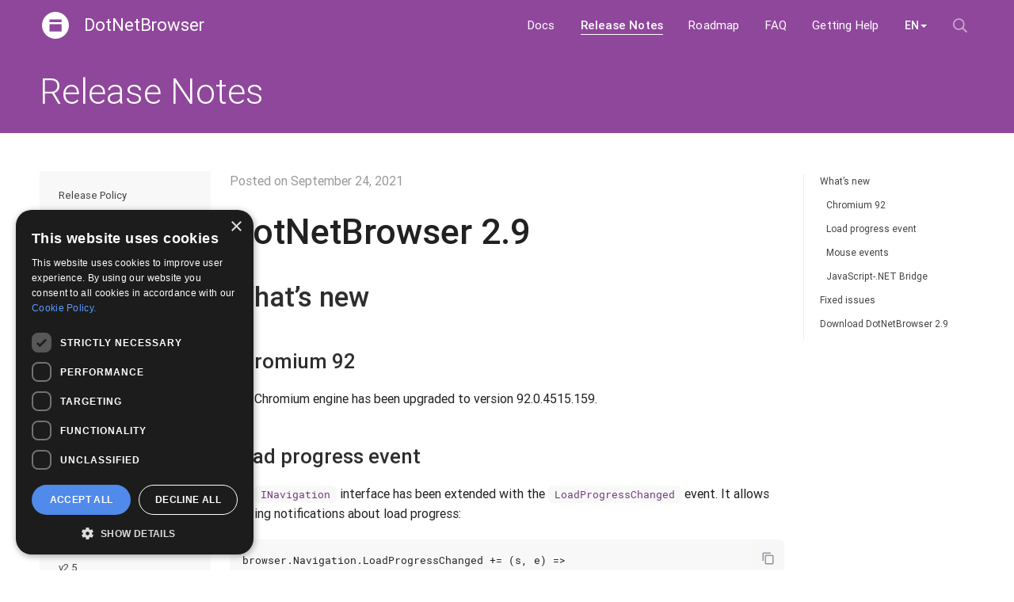

--- FILE ---
content_type: image/svg+xml
request_url: https://teamdev.com/dotnetbrowser/img/icons/list.svg
body_size: -190
content:
<svg xmlns="http://www.w3.org/2000/svg" width="24" height="24" viewBox="0 0 24 24"><path fill="#8f479b" d="M4.5,0.5 L18.5,0.5 L18.5,2.5 L4.5,2.5 L4.5,0.5 M4.5,8.5 L4.5,6.5 L18.5,6.5 L18.5,8.5 L4.5,8.5 M1.5,0 C2.32842712,0 3,0.671572875 3,1.5 C3,2.32842712 2.32842712,3 1.5,3 C0.671572875,3 0,2.32842712 0,1.5 C0,0.671572875 0.671572875,0 1.5,0 M1.5,6 C2.32842712,6 3,6.67157288 3,7.5 C3,8.32842712 2.32842712,9 1.5,9 C0.671572875,9 0,8.32842712 0,7.5 C0,6.67157288 0.671572875,6 1.5,6 M4.5,14.5 L4.5,12.5 L18.5,12.5 L18.5,14.5 L4.5,14.5 M1.5,12 C2.32842712,12 3,12.6715729 3,13.5 C3,14.3284271 2.32842712,15 1.5,15 C0.671572875,15 0,14.3284271 0,13.5 C0,12.6715729 0.671572875,12 1.5,12 Z" transform="translate(3 4)"/></svg>


--- FILE ---
content_type: image/svg+xml
request_url: https://teamdev.com/dotnetbrowser/img/logo/dotnetbrowser-footer-logo.svg
body_size: -264
content:
<svg xmlns="http://www.w3.org/2000/svg" width="32" height="32" viewBox="0 0 32 32">
  <path fill="#B4BCBF" d="M16,0 C7.16344852,0 0,7.16344852 0,16 C0,24.8365515 7.16344852,32 16,32 C24.8365515,32 32,24.8365515 32,16 C32,7.16344852 24.8365515,0 16,0 Z M23,9 L23,12 L9,12 L9,9 L23,9 Z M9,23 L9,14 L23,14 L23,23 L9,23 L9,23 Z"/>
</svg>


--- FILE ---
content_type: image/svg+xml
request_url: https://teamdev.com/dotnetbrowser/img/icons/icon-github.svg
body_size: 1593
content:
<svg xmlns="http://www.w3.org/2000/svg" viewBox="0 0 35 35">
  <path fill="#B4BCBF" d="M14.8150202,21.6267641 C14.8150202,21.7201786 14.756637,21.7668851 14.639869,21.7668851 C14.4997473,21.7902387 14.4296875,21.7435322 14.4296875,21.6267641 C14.4296875,21.5567033 14.4880707,21.5216734 14.6048387,21.5216734 C14.7449604,21.4983198 14.8150202,21.5333497 14.8150202,21.6267641 Z M13.8692036,21.6617944 C13.729082,21.6384407 13.6765371,21.5800576 13.7115675,21.4866431 C13.746598,21.3932287 13.8224961,21.3698754 13.9392641,21.4165827 C14.0560322,21.4399363 14.1027387,21.4983194 14.0793851,21.5917339 C14.0560315,21.6851483 13.9859717,21.7085016 13.8692036,21.6617944 Z M15.2704133,21.4165827 C15.3871814,21.4165827 15.4514028,21.4516126 15.4630796,21.5216734 C15.4747564,21.5917342 15.4222116,21.6501174 15.3054435,21.6968246 C15.1886755,21.7201782 15.124454,21.6851483 15.1127772,21.5917339 C15.1011004,21.4983194 15.1536452,21.4399363 15.2704133,21.4165827 Z M17.5824093,8 C19.1704548,8 20.6417103,8.37365218 21.9962198,9.12096774 C23.3507292,9.86828331 24.4191409,10.8958268 25.2014869,12.203629 C25.9838329,13.5114313 26.375,14.9593335 26.375,16.547379 C26.375,18.4857288 25.8320367,20.2197084 24.7460938,21.74937 C23.6601508,23.2790315 22.2414402,24.3357666 20.4899194,24.9196069 C20.3030905,24.9663141 20.1571326,24.9429605 20.0520413,24.8495464 C19.9469501,24.7561319 19.8944052,24.6393656 19.8944052,24.499244 L19.8944052,21.5567036 C19.8944052,20.8093881 19.6959025,20.2722631 19.2988911,19.9453125 C19.8126706,19.8752517 20.2096774,19.8168685 20.4899194,19.7701613 C20.7701627,19.7234541 21.1204616,19.6183644 21.5408266,19.4548891 C21.9611916,19.2914138 22.282299,19.0812345 22.5041583,18.8243448 C22.7260176,18.567455 22.918682,18.2054795 23.0821573,17.7384073 C23.2456325,17.271335 23.327369,16.7108568 23.327369,16.0569556 C23.327369,15.613237 23.2573092,15.2512615 23.1171875,14.9710181 C22.9770658,14.6907748 22.7435332,14.3755058 22.4165827,14.0252016 C22.696826,13.3012397 22.6734727,12.5072288 22.3465222,11.6431452 C22.1129861,11.5730843 21.797717,11.6139525 21.4007056,11.765751 C21.0036943,11.9175495 20.6533953,12.0868606 20.3497984,12.2736895 L19.9294355,12.5889617 C19.2054735,12.3787792 18.4640075,12.2736895 17.7050151,12.2736895 C16.9460228,12.2736895 16.2162333,12.3787792 15.515625,12.5889617 C15.3988569,12.4955472 15.2353841,12.3846193 15.0252016,12.2561744 C14.8150191,12.1277295 14.4939118,11.9759333 14.06187,11.8007812 C13.6298281,11.6256292 13.3087208,11.5730843 13.0985383,11.6431452 C12.7482341,12.5072288 12.7132042,13.3012397 12.9934476,14.0252016 C12.4563145,14.6090419 12.187752,15.2862865 12.187752,16.0569556 C12.187752,16.7108568 12.2694884,17.271335 12.4329637,17.7384073 C12.596439,18.2054795 12.7832651,18.567455 12.9934476,18.8243448 C13.2036301,19.0812345 13.5072225,19.2914138 13.9042339,19.4548891 C14.3012453,19.6183644 14.6457059,19.7292924 14.937626,19.7876764 C15.2295462,19.8460604 15.6207133,19.8986053 16.1111391,19.9453125 C15.8075422,20.2255558 15.6207161,20.6225613 15.5506552,21.1363407 C15.3171191,21.2297552 15.0777482,21.299815 14.8325353,21.3465222 C14.5873224,21.3932294 14.2778917,21.3465229 13.9042339,21.2064012 C13.5305761,21.0662795 13.2269837,20.797717 12.9934476,20.4007056 C12.8533259,20.1438159 12.6723381,19.9394749 12.4504788,19.7876764 C12.2286195,19.6358779 12.0359551,19.5483032 11.8724798,19.5249496 L11.6622984,19.4899194 C11.1485189,19.4899194 11.1251657,19.6650688 11.5922379,20.015373 C11.7557132,20.1087874 11.919186,20.2605836 12.0826613,20.4707661 C12.2461366,20.6809486 12.3629029,20.8677747 12.4329637,21.03125 L12.5730847,21.3114919 C12.6664991,21.5917353 12.829972,21.8252679 13.0635081,22.0120968 C13.2970442,22.1989257 13.5539301,22.315692 13.8341734,22.3623992 C14.1144167,22.4091064 14.3829792,22.4324597 14.639869,22.4324597 C14.8967587,22.4324597 15.106938,22.420783 15.2704133,22.3974294 L15.515625,22.3623992 C15.515625,22.6426425 15.5214633,23.0630012 15.5331401,23.6234879 C15.5448169,24.1839746 15.5506552,24.4758903 15.5506552,24.499244 C15.5506552,24.6393656 15.4981104,24.7561319 15.3930192,24.8495464 C15.2879279,24.9429605 15.14197,24.9663141 14.9551411,24.9196069 C13.1802667,24.3357666 11.7440411,23.2790315 10.6464214,21.74937 C9.54880164,20.2197084 9,18.4857288 9,16.547379 C9,14.1186034 9.82320245,12.0868697 11.4696321,10.4521169 C13.1160617,8.81736414 15.1536337,8 17.5824093,8 Z M12.3979335,20.0854335 C12.4446407,20.0387262 12.5030242,20.0504029 12.5730847,20.1204637 C12.6431455,20.1905242 12.6548221,20.2489077 12.6081149,20.2956149 C12.5614077,20.3423221 12.5030242,20.3306455 12.4329637,20.2605847 C12.3629029,20.1905242 12.3512262,20.1321407 12.3979335,20.0854335 Z M12.0126008,19.8051915 C12.059308,19.7584843 12.1176912,19.7468077 12.187752,19.7701613 C12.2578129,19.8168685 12.2811661,19.863575 12.2578125,19.9102823 C12.2344589,19.9803431 12.1877524,19.9920197 12.1176915,19.9453125 C12.0242771,19.8986053 11.9892472,19.8518988 12.0126008,19.8051915 Z M13.1685988,21.03125 C13.215306,20.9611892 13.2853658,20.9728658 13.3787802,21.0662802 C13.4721947,21.1596947 13.4955479,21.2414311 13.4488407,21.3114919 C13.3787799,21.3815528 13.2970435,21.3698761 13.203629,21.2764617 C13.1102146,21.1830472 13.098538,21.1013108 13.1685988,21.03125 Z M12.7482359,20.5408266 C12.8182967,20.4707658 12.8883565,20.494119 12.9584173,20.6108871 C13.0284782,20.7043015 13.0284782,20.7743613 12.9584173,20.8210685 C12.8883565,20.8677758 12.824135,20.8385842 12.765751,20.7334929 C12.707367,20.6284017 12.7015287,20.5641802 12.7482359,20.5408266 Z"/>
</svg>


--- FILE ---
content_type: image/svg+xml
request_url: https://teamdev.com/dotnetbrowser/img/logo/dotnetbrowser-logo-white.svg
body_size: -59
content:
<svg xmlns="http://www.w3.org/2000/svg" width="589" height="589" viewBox="0 0 589 589">
  <g fill="none" fill-rule="evenodd">
    <rect width="299" height="304" x="147" y="146" fill="#8F479B"/>
    <path fill="#FFF" fill-rule="nonzero" d="M294.25,0 C131.740295,0 0,131.740295 0,294.25 C0,456.759705 131.740295,588.5 294.25,588.5 C456.759705,588.5 588.5,456.759705 588.5,294.25 C588.5,131.740295 456.759705,0 294.25,0 Z M427.207398,165.651856 L427.207398,226.681458 L165.651856,226.681458 L165.651856,165.651856 L427.207398,165.651856 Z M165.651856,427.207398 L165.651856,270.274048 L427.207398,270.274048 L427.207398,427.207398 L165.651856,427.207398 L165.651856,427.207398 Z"/>
  </g>
</svg>


--- FILE ---
content_type: image/svg+xml
request_url: https://teamdev.com/dotnetbrowser/img/icons/icon-spinner.svg
body_size: -32
content:
﻿<svg xmlns='http://www.w3.org/2000/svg' viewBox='0 0 200 200'>
    <radialGradient id='a11' cx='.66' fx='.66' cy='.3125' fy='.3125' gradientTransform='scale(1.5)'>
        <stop offset='0' stop-color='#8f479b' stop-opacity='1'></stop>
        <stop offset='.3' stop-color='#8f479b' stop-opacity='.9'></stop>
        <stop offset='.6' stop-color='#8f479b' stop-opacity='.6'></stop>
        <stop offset='.8' stop-color='#8f479b' stop-opacity='.3'></stop>
        <stop offset='1' stop-color='#8f479b' stop-opacity='0'></stop>
    </radialGradient>
    <circle transform-origin='center' fill='none' stroke='url(#a11)' stroke-width='20' stroke-linecap='round'
            stroke-dasharray='200 1000' stroke-dashoffset='-200' cx='100' cy='100' r='70'>
        <animateTransform type='rotate' attributeName='transform' calcMode='spline' dur='2' values='0;360'
                          keyTimes='0;1' keySplines='0 0 1 1' repeatCount='indefinite'></animateTransform>
    </circle>
    <circle transform-origin='center' fill='none' opacity='.2' stroke='#8f479b' stroke-width='20' stroke-linecap='round'
            cx='100' cy='100' r='70'></circle>
</svg>


--- FILE ---
content_type: image/svg+xml
request_url: https://teamdev.com/dotnetbrowser/img/icons/close.svg
body_size: -208
content:
<svg xmlns="http://www.w3.org/2000/svg" width="24" height="24" viewBox="0 0 24 24"><path d="M6.41421356,5 L11.9998932,10.5848932 L17.5857864,5 C17.9763107,4.60947571 18.6094757,4.60947571 19,5 C19.3905243,5.39052429 19.3905243,6.02368927 19,6.41421356 L13.4138932,11.9998932 L19,17.5857864 C19.3905243,17.9763107 19.3905243,18.6094757 19,19 C18.6094757,19.3905243 17.9763107,19.3905243 17.5857864,19 L11.9998932,13.4138932 L6.41421356,19 C6.02368927,19.3905243 5.39052429,19.3905243 5,19 C4.60947571,18.6094757 4.60947571,17.9763107 5,17.5857864 L10.5848932,11.9998932 L5,6.41421356 C4.60947571,6.02368927 4.60947571,5.39052429 5,5 C5.39052429,4.60947571 6.02368927,4.60947571 6.41421356,5 Z"/></svg>

--- FILE ---
content_type: image/svg+xml
request_url: https://teamdev.com/dotnetbrowser/img/icons/search-white.svg
body_size: 431
content:
<svg xmlns="http://www.w3.org/2000/svg" viewBox="0 0 20 20">
  <path fill="#FFF" d="M17.7694913,19.2499946 C17.8866783,19.2499946 17.9921468,19.2031199 18.0858968,19.10937 L18.0858968,19.10937 L18.8944886,18.3359343 C18.9648009,18.2421844 18.9999571,18.1367159 18.9999571,18.0195288 C18.9999571,17.9023418 18.9648009,17.8085918 18.8944886,17.7382795 L18.8944886,17.7382795 L14.6054363,13.4492272 C14.535124,13.3789149 14.441374,13.3437587 14.324187,13.3437587 L14.324187,13.3437587 L13.8320007,13.3437587 C14.3944993,12.6875101 14.8339514,11.9492306 15.1503569,11.1289202 C15.4667624,10.3086099 15.6249651,9.45314281 15.6249651,8.56252012 C15.6249651,7.2265858 15.2968411,6.00197953 14.6405925,4.88870075 C13.9843439,3.77542198 13.0995807,2.89065882 11.9863019,2.2344102 C10.8730232,1.57816159 9.64841688,1.25003755 8.31248257,1.25003755 C6.97654825,1.25003755 5.75194197,1.57816159 4.6386632,2.2344102 C3.52538443,2.89065882 2.64062127,3.77542198 1.98437265,4.88870075 C1.32812404,6.00197953 1,7.2265858 1,8.56252012 C1,9.89845443 1.32812404,11.1230607 1.98437265,12.2363395 C2.64062127,13.3496183 3.52538443,14.2343814 4.6386632,14.89063 C5.75194197,15.5468786 6.97654825,15.8750027 8.31248257,15.8750027 C9.20310526,15.8750027 10.0585723,15.7167999 10.8788827,15.4003944 C11.6991931,15.0839889 12.4374726,14.6445369 13.0937212,14.0820382 L13.0937212,14.0820382 L13.0937212,14.5742245 C13.0937212,14.6679745 13.1288773,14.7617239 13.1991897,14.8554739 L13.1991897,14.8554739 L17.4882419,19.10937 C17.5585543,19.2031199 17.6523042,19.2499946 17.7694913,19.2499946 Z M8.31248257,14.1875067 C7.30467229,14.1875067 6.36717488,13.935554 5.49998927,13.4316491 C4.63280366,12.9277443 3.94725842,12.242199 3.44335355,11.3750134 C2.93944868,10.5078278 2.68749598,9.57033039 2.68749598,8.56252012 C2.68749598,7.55470984 2.93944868,6.61721243 3.44335355,5.75002682 C3.94725842,4.88284121 4.63280366,4.19729597 5.49998927,3.6933911 C6.36717488,3.18948623 7.30467229,2.93753353 8.31248257,2.93753353 C9.32029284,2.93753353 10.2577902,3.18948623 11.1249759,3.6933911 C11.9921615,4.19729597 12.6777067,4.88284121 13.1816116,5.75002682 C13.6855165,6.61721243 13.9374692,7.55470984 13.9374692,8.56252012 C13.9374692,9.57033039 13.6855165,10.5078278 13.1816116,11.3750134 C12.6777067,12.242199 11.9921615,12.9277443 11.1249759,13.4316491 C10.2577902,13.935554 9.32029284,14.1875067 8.31248257,14.1875067 Z"/>
</svg>


--- FILE ---
content_type: image/svg+xml
request_url: https://teamdev.com/dotnetbrowser/img/icons/icon-stack-overflow.svg
body_size: -110
content:
<svg xmlns="http://www.w3.org/2000/svg" viewBox="0 0 35 35">
  <path fill="#B4BCBF" d="M21.4285714,18.990021 L21.0714286,20.5262605 L13.3333333,18.9112395 L13.6507937,17.375 L21.4285714,18.990021 Z M23.452381,15.5630252 L22.4206349,16.7841387 L16.3492063,11.7027311 L17.3412698,10.5210084 L23.452381,15.5630252 Z M22.1825397,17.1386555 L21.547619,18.5567227 L14.3253968,15.2478992 L15,13.7904412 L22.1825397,17.1386555 Z M20.2777778,8 L25,14.302521 L23.7301587,15.2478992 L19.0079365,8.94537815 L20.2777778,8 Z M21.0714286,20.9201681 L21.0714286,22.4957983 L13.1349206,22.4957983 L13.1349206,20.9201681 L21.0714286,20.9201681 Z M22.6587302,24.0714286 L22.6587302,19.3445378 L24.2460317,19.3445378 L24.2460317,25.6470588 L10,25.6470588 L10,19.3445378 L11.5873016,19.3445378 L11.5873016,24.0714286 L22.6587302,24.0714286 Z"/>
</svg>


--- FILE ---
content_type: image/svg+xml
request_url: https://teamdev.com/dotnetbrowser/img/icons/icon-email-box.svg
body_size: 65
content:
<svg xmlns="http://www.w3.org/2000/svg" width="24" height="24" viewBox="0 0 24 24">
    <g fill="#8f479b">
        <path d="M21,5 C21.5522847,5 22,5.44771525 22,6 L22.0005166,12.7581204 C21.5789943,12.4758781 21.1071259,12.2629723 20.6012296,12.1357211 L20.6,7.292 L16.141,11.255 L17.2808416,12.5843414 C16.8708146,12.8172205 16.5009562,13.1126438 16.1842402,13.4576377 L15.094,12.186 L12,14.9365685 L8.905,12.185 L4.264,17.6 L15.1357211,17.6012296 C15.2629723,18.1071259 15.4758781,18.5789943 15.7581204,19.0005166 L3,19 C2.44771525,19 2,18.5522847 2,18 L2,6 C2,5.44771525 2.44771525,5 3,5 L21,5 Z M22.4481291,14.4622451 C22.7451229,14.70974 22.7852498,15.1511353 22.5377549,15.4481291 L20.0377549,18.4481291 L19.5833586,18.9934047 L17.294446,17.0314796 C17.0009179,16.7798841 16.9669249,16.3379741 17.2185204,16.044446 C17.4701159,15.7509179 17.9120259,15.7169249 18.205554,15.9685204 L19.416,17.006 L21.4622451,14.5518709 C21.70974,14.2548771 22.1511353,14.2147502 22.4481291,14.4622451 Z M3.4,7.293 L3.4,16.457 L7.858,11.255 L3.4,7.293 Z M19.494,6.4 L4.504,6.4 L12,13.062 L19.494,6.4 Z"/>
    </g>
</svg>


--- FILE ---
content_type: image/svg+xml
request_url: https://teamdev.com/dotnetbrowser/img/icons/caret.svg
body_size: -92
content:
<?xml version="1.0" encoding="UTF-8"?>
<svg width="40px" height="40px" viewBox="0 0 40 40" version="1.1" xmlns="http://www.w3.org/2000/svg" xmlns:xlink="http://www.w3.org/1999/xlink">
    <title>caret</title>
    <desc>Created with Sketch.</desc>
    <defs></defs>
    <g id="caret" stroke="none" stroke-width="1" fill="none" fill-rule="evenodd">
        <path d="M25.2928932,16.2928932 C25.6834175,15.9023689 26.3165825,15.9023689 26.7071068,16.2928932 C27.0976311,16.6834175 27.0976311,17.3165825 26.7071068,17.7071068 L20.7071068,23.7071068 C20.3165825,24.0976311 19.6834175,24.0976311 19.2928932,23.7071068 L13.2928932,17.7071068 C12.9023689,17.3165825 12.9023689,16.6834175 13.2928932,16.2928932 C13.6834175,15.9023689 14.3165825,15.9023689 14.7071068,16.2928932 L20,21.5857864 L25.2928932,16.2928932 Z" id="Path-3" fill="#FFFFFF" fill-rule="nonzero"></path>
    </g>
</svg>


--- FILE ---
content_type: image/svg+xml
request_url: https://teamdev.com/dotnetbrowser/img/icons/icon-xtwitter.svg
body_size: -170
content:
<svg xmlns="http://www.w3.org/2000/svg" width="24" height="24" viewBox="0 0 24 24">
    <path d="M13.7144492,10.6225625 L20.4160812,3 L18.8282247,3 L13.0065821,9.61720332 L8.36024254,3 L3,3 L10.0277308,13.0072476 L3,21 L4.58785471,21 L10.7319067,14.0103879 L15.6397575,21 L21,21 L13.7144492,10.6225625 Z M11.538942,13.095092 L10.8258012,12.0979701 L5.16046473,4.17134203 L7.59973757,4.17134203 L12.1731832,10.570808 L12.8833243,11.5679297 L18.8274573,19.8857902 L16.3881845,19.8857902 L11.538942,13.095092 Z"/>
</svg>


--- FILE ---
content_type: text/javascript; charset=utf-8
request_url: https://teamdev.com/dotnetbrowser/js/forms/forms.min.48e5cc8e372a841ea1fce15b09c2430807c6eeb48df88046308ba391e9cee5af.js
body_size: 2257
content:
"use strict";(()=>{var e,t,r,c,l,d,u,f,p,g,v,b,j,y,_,w,O,x,S="https://api.teamdev.com/";function n(e){if(e==null)throw new TypeError("Expected a string but received a ".concat(e));if(e.constructor.name!=="String")throw new TypeError("Expected a string but received a ".concat(e.constructor.name))}function M(e){return Object.prototype.toString.call(e)==="[object RegExp]"}function m(e,t){for(var n,s=0;s<t.length;s++)if(n=t[s],e===n||M(n)&&n.test(e))return!0;return!1}function i(e){return"@babel/helpers - typeof",i="function"==typeof Symbol&&"symbol"==typeof Symbol.iterator?function(e){return typeof e}:function(e){return e&&"function"==typeof Symbol&&e.constructor===Symbol&&e!==Symbol.prototype?"symbol":typeof e},i(e)}function a(e,t){n(e),i(t)==="object"?(o=t.min||0,s=t.max):(o=arguments[1],s=arguments[2]);var s,o,a=encodeURI(e).split(/%..|./).length-1;return a>=o&&(typeof s=="undefined"||a<=s)}function h(){var t,e=arguments.length>0&&arguments[0]!==0[0]?arguments[0]:{},n=arguments.length>1?arguments[1]:0[0];for(t in n)typeof e[t]=="undefined"&&(e[t]=n[t]);return e}u={require_tld:!0,allow_underscores:!1,allow_trailing_dot:!1,allow_numeric_tld:!1,allow_wildcard:!1,ignore_max_length:!1};function E(e,t){n(e),t=h(t,u),t.allow_trailing_dot&&e[e.length-1]==="."&&(e=e.substring(0,e.length-1)),t.allow_wildcard===!0&&e.indexOf("*.")===0&&(e=e.substring(2));var s=e.split("."),o=s[s.length-1];if(t.require_tld){if(s.length<2)return!1;if(!t.allow_numeric_tld&&!/^([a-z\u00A1-\u00A8\u00AA-\uD7FF\uF900-\uFDCF\uFDF0-\uFFEF]{2,}|xn[a-z0-9-]{2,})$/i.test(o))return!1;if(/\s/.test(o))return!1}return!(!t.allow_numeric_tld&&/^\d+$/.test(o))&&s.every(function(e){return!(e.length>63&&!t.ignore_max_length)&&!!/^[a-z_\u00a1-\uffff0-9-]+$/i.test(e)&&!/[\uff01-\uff5e]/.test(e)&&!/^-|-$/.test(e)&&(!!t.allow_underscores||!/_/.test(e))})}function o(e){return"@babel/helpers - typeof",o="function"==typeof Symbol&&"symbol"==typeof Symbol.iterator?function(e){return typeof e}:function(e){return e&&"function"==typeof Symbol&&e.constructor===Symbol&&e!==Symbol.prototype?"symbol":typeof e},o(e)}c="(?:[0-9]|[1-9][0-9]|1[0-9][0-9]|2[0-4][0-9]|25[0-5])",t="(".concat(c,"[.]){3}").concat(c),l=new RegExp("^".concat(t,"$")),e="(?:[0-9a-fA-F]{1,4})",f=new RegExp("^("+"(?:".concat(e,":){7}(?:").concat(e,"|:)|")+"(?:".concat(e,":){6}(?:").concat(t,"|:").concat(e,"|:)|")+"(?:".concat(e,":){5}(?::").concat(t,"|(:").concat(e,"){1,2}|:)|")+"(?:".concat(e,":){4}(?:(:").concat(e,"){0,1}:").concat(t,"|(:").concat(e,"){1,3}|:)|")+"(?:".concat(e,":){3}(?:(:").concat(e,"){0,2}:").concat(t,"|(:").concat(e,"){1,4}|:)|")+"(?:".concat(e,":){2}(?:(:").concat(e,"){0,3}:").concat(t,"|(:").concat(e,"){1,5}|:)|")+"(?:".concat(e,":){1}(?:(:").concat(e,"){0,4}:").concat(t,"|(:").concat(e,"){1,6}|:)|")+"(?::((?::".concat(e,"){0,5}:").concat(t,"|(?::").concat(e,"){1,7}|:))")+")(%[0-9a-zA-Z.]{1,})?$");function s(e){var t,i=arguments.length>1&&arguments[1]!==0[0]?arguments[1]:{};return n(e),t=(o(i)==="object"?i.version:arguments[1])||"",t?t.toString()==="4"?l.test(e):t.toString()==="6"&&f.test(e):s(e,{version:4})||s(e,{version:6})}g={allow_display_name:!1,allow_underscores:!1,require_display_name:!1,allow_utf8_local_part:!0,require_tld:!0,blacklisted_chars:"",ignore_max_length:!1,host_blacklist:[],host_whitelist:[]},v=/^([^\x00-\x1F\x7F-\x9F\cX]+)</i,d=/^[a-z\d!#$%&'*+\-/=?^_`{|}~]+$/i,j=/^[a-z\d]+$/,y=/^([\s\x01-\x08\x0b\x0c\x0e-\x1f\x7f\x21\x23-\x5b\x5d-\x7e]|(\\[\x01-\x09\x0b\x0c\x0d-\x7f]))*$/i,_=/^[a-z\d!#$%&'*+\-/=?^_`{|}~\u00A1-\uD7FF\uF900-\uFDCF\uFDF0-\uFFEF]+$/i,w=/^([\s\x01-\x08\x0b\x0c\x0e-\x1f\x7f\x21\x23-\x5b\x5d-\x7e\u00A0-\uD7FF\uF900-\uFDCF\uFDF0-\uFFEF]|(\\[\x01-\x09\x0b\x0c\x0d-\x7f\u00A0-\uD7FF\uF900-\uFDCF\uFDF0-\uFFEF]))*$/i,O=254;function k(e){var n,s,t=e.replace(/^"(.+)"$/,"$1");if(!t.trim())return!1;if(n=/[.";<>]/.test(t),n){if(t===e)return!1;if(s=t.split('"').length===t.split('\\"').length,!s)return!1}return!0}function C(e,t){if(n(e),t=h(t,g),t.require_display_name||t.allow_display_name){var o,i,r,c,l,u,f,p,b,x,C,S,A=e.match(v);if(A){if(r=A[1],e=e.replace(r,"").replace(/(^<|>$)/g,""),r.endsWith(" ")&&(r=r.slice(0,-1)),!k(r))return!1}else if(t.require_display_name)return!1}if(!t.ignore_max_length&&e.length>O)return!1;if(C=e.split("@"),i=C.pop(),c=i.toLowerCase(),t.host_blacklist.length>0&&m(c,t.host_blacklist))return!1;if(t.host_whitelist.length>0&&!m(c,t.host_whitelist))return!1;if(o=C.join("@"),t.domain_specific_validation&&(c==="gmail.com"||c==="googlemail.com")){if(o=o.toLowerCase(),f=o.split("+")[0],!a(f.replace(/\./g,""),{min:6,max:30}))return!1;for(p=f.split("."),l=0;l<p.length;l++)if(!j.test(p[l]))return!1}if(t.ignore_max_length===!1&&(!a(o,{max:64})||!a(i,{max:254})))return!1;if(!E(i,{require_tld:t.require_tld,ignore_max_length:t.ignore_max_length,allow_underscores:t.allow_underscores})){if(!t.allow_ip_domain)return!1;if(!s(i)){if(!i.startsWith("[")||!i.endsWith("]"))return!1;if(b=i.slice(1,-1),b.length===0||!s(b))return!1}}if(t.blacklisted_chars&&o.search(new RegExp("[".concat(t.blacklisted_chars,"]+"),"g"))!==-1)return!1;if(o[0]==='"'&&o[o.length-1]==='"')return o=o.slice(1,o.length-1),t.allow_utf8_local_part?w.test(o):y.test(o);for(S=t.allow_utf8_local_part?_:d,x=o.split("."),u=0;u<x.length;u++)if(!S.test(x[u]))return!1;return!0}r=class _Tracking{static crossTrackingCookie="cross_tracking_id";static identifyVisitor(e){this.#isWoopraAvailable()&&(woopra.identify({email:e}),woopra.push()),this.#isHotJarAvailable()&&hj("identify",e,{tracking_id:e})}static trackAnonymousVisitor(){let e=Cookies.get(_Tracking.crossTrackingCookie);if(e)return;e=crypto.randomUUID(),Cookies.set(_Tracking.crossTrackingCookie,e,{expires:365}),this.#isWoopraAvailable()&&(woopra.identify({cross_tracking_id:e}),woopra.push()),this.#isHotJarAvailable()&&hj("identify",null,{cross_tracking_id:e})}static trackEvent(e,t){this.#isWoopraAvailable()&&woopra.track(e.toLowerCase(),t)}static#isWoopraAvailable(){return typeof woopra!="undefined"}static#isHotJarAvailable(){return typeof hj!="undefined"}},x=class{#formWrapper;#form;#emailInput;#tryAgainLink;constructor(e){e&&(this.#formWrapper=document.querySelector(e),this.#init())}#init(){if(!this.#formWrapper)return;this.#form=this.#formWrapper.querySelector(".newsletter-form"),this.#emailInput=this.#form.querySelector("input[type='email']"),this.#tryAgainLink=this.#formWrapper.querySelector("span.try-again"),this.#emailInput.addEventListener("input",()=>this.#removeFormValidationErrorState()),this.#form.addEventListener("submit",e=>this.#onFormSubmit(e)),this.#tryAgainLink&&this.#tryAgainLink.addEventListener("click",()=>this.#onTryAgainClick())}#onFormSubmit(e){e.preventDefault();const s=this.#emailInput.value;if(!C(s)){this.#setFormValidationErrorState();return}this.#showSendingMessage(),this.#setFormSuccessState();const o=S,i=window.location.href,n=Cookies.get("wooTracker"),a=new FormData(this.#form),t={};for(let[e,n]of a.entries())t[e]=n;t.referrer_url=i,n&&(t.woo_tracker=n),fetch(`${o}topics/subscribe`,{method:"POST",body:JSON.stringify(t),headers:{"Content-Type":"application/json"}}).then(e=>{e?.trackingId&&r.identifyVisitor({email:e.trackingId}),this.#showThankYouMessage()}).catch(()=>{this.#showServerErrorMessage()})}#onTryAgainClick(){this.#showInitialForm()}#removeFormValidationErrorState(){this.#form.classList.remove("has-validation-error")}#setFormValidationErrorState(){this.#form.classList.remove("has-success"),this.#form.classList.add("has-validation-error")}#setFormSuccessState(){this.#form.classList.remove("has-validation-error"),this.#form.classList.add("has-success")}#showSendingMessage(){this.#formWrapper.querySelector(".sending-message").classList.add("show")}#showThankYouMessage(){this.#form.style.display="none",this.#formWrapper.querySelector(".thank-you-message").classList.add("show")}#showServerErrorMessage(){this.#form.style.display="none",this.#form.classList.remove("has-success"),this.#formWrapper.querySelector(".sending-message").classList.remove("show"),this.#formWrapper.querySelector(".server-error").classList.add("show")}#showInitialForm(){this.#form.style.display="block",this.#formWrapper.querySelector(".server-error").classList.remove("show")}};function A(){const e=".newsletter-form-wrapper",t=document.querySelector(e);t?new x(e):console.warn(`No element with class ${e} found.`)}b="https://api.teamdev.com/",p=class{#formWrapper;#form;#emailInput;#tryAgainLink;constructor(e){e&&(this.#formWrapper=document.querySelector(e),this.#init())}#init(){if(!this.#formWrapper)return;this.#form=this.#formWrapper.querySelector(".downloading-form"),this.#emailInput=this.#form.querySelector("input[type='email']"),this.#tryAgainLink=this.#formWrapper.querySelector("span.try-again"),this.#emailInput.addEventListener("input",()=>this.#removeFormValidationErrorState()),this.#form.addEventListener("submit",e=>this.#onFormSubmit(e)),this.#tryAgainLink&&this.#tryAgainLink.addEventListener("click",()=>this.#onTryAgainClick())}#onFormSubmit(e){e.preventDefault();const s=this.#emailInput.value;if(!C(s)){this.#setFormValidationErrorState();return}this.#showSendingMessage(),this.#setFormSuccessState();const o=b,i=window.location.href,n=Cookies.get("wooTracker"),a=new FormData(this.#form),t={};for(let[e,n]of a.entries())t[e]=n;t.referrer_url=i,n&&(t.woo_tracker=n),fetch(`${o}sales/download`,{method:"POST",body:JSON.stringify(t),headers:{"Content-Type":"application/json"}}).then(e=>e.json()).then(e=>{e?.trackingId&&r.identifyVisitor({email:e.trackingId}),this.#showThankYouMessage()}).catch(()=>{this.#showServerErrorMessage()})}#onTryAgainClick(){this.#showInitialForm()}#removeFormValidationErrorState(){this.#form.classList.remove("has-validation-error")}#setFormValidationErrorState(){this.#form.classList.remove("has-success"),this.#form.classList.add("has-validation-error")}#setFormSuccessState(){this.#form.classList.remove("has-validation-error"),this.#form.classList.add("has-success")}#showSendingMessage(){this.#formWrapper.querySelector(".sending-message").classList.add("show")}#showThankYouMessage(){this.#form.style.display="none",this.#formWrapper.querySelector(".thank-you-message").classList.add("show")}#showServerErrorMessage(){this.#form.style.display="none",this.#form.classList.remove("has-success"),this.#formWrapper.querySelector(".sending-message").classList.remove("show"),this.#formWrapper.querySelector(".server-error").classList.add("show")}#showInitialForm(){this.#form.style.display="block",this.#formWrapper.querySelector(".server-error").classList.remove("show")}};function F(){const e=document.querySelector(".downloading-form-wrapper");e?new p(".downloading-form-wrapper"):console.warn("No element with class 'downloading-form-wrapper' found.")}$(function(){A(),F()})})()

--- FILE ---
content_type: image/svg+xml
request_url: https://teamdev.com/dotnetbrowser/img/icons/icon-rss-feed.svg
body_size: -171
content:
<svg xmlns="http://www.w3.org/2000/svg" width="24" height="24" viewBox="0 0 24 24">
    <g transform="translate(4 3)">
        <ellipse cx="2.684" cy="15.3" rx="2.684" ry="2.7"/>
        <path d="M0,7.65 C4.81795775,7.65 9.61842105,12.7809091 9.61842105,18 L11.6315789,18 C11.6315789,11.0412122 6.42394367,5.4 0,5.4 L0,7.65 Z"/>
        <path d="M0,2.1 C3.75723361,2.1 7.85639253,4.16195432 10.5131579,6.975 C13.1699233,9.78804568 15.0614035,14.0217527 15.0614035,18 L17,18 C17,8.0588745 9.38884075,0 0,0 L0,2.1 Z"/>
    </g>
</svg>


--- FILE ---
content_type: image/svg+xml
request_url: https://teamdev.com/dotnetbrowser/img/icons/icon-xtwitter-light.svg
body_size: -153
content:
<svg xmlns="http://www.w3.org/2000/svg" viewBox="0 0 35 35">
    <g fill="#B4BCBF" transform="translate(5 5)">
        <path d="M13.7144492,10.6225625 L20.4160812,3 L18.8282247,3 L13.0065821,9.61720332 L8.36024254,3 L3,3 L10.0277308,13.0072476 L3,21 L4.58785471,21 L10.7319067,14.0103879 L15.6397575,21 L21,21 L13.7144492,10.6225625 Z M11.538942,13.095092 L10.8258012,12.0979701 L5.16046473,4.17134203 L7.59973757,4.17134203 L12.1731832,10.570808 L12.8833243,11.5679297 L18.8274573,19.8857902 L16.3881845,19.8857902 L11.538942,13.095092 Z"/>
    </g>
</svg>


--- FILE ---
content_type: image/svg+xml
request_url: https://teamdev.com/dotnetbrowser/img/icons/close-white.svg
body_size: 61
content:
<svg xmlns="http://www.w3.org/2000/svg" viewBox="0 0 20 20">
  <path fill="#FFF" d="M15.3085938,16.5 C15.3997396,16.5 15.4713542,16.4739583 15.5234375,16.421875 L16.421875,15.5234375 C16.4739583,15.4713542 16.5,15.3997396 16.5,15.3085938 C16.5,15.2174479 16.4739583,15.1458333 16.421875,15.09375 L11.578125,10.25 L16.421875,5.40625 C16.4739583,5.35416667 16.5,5.28255208 16.5,5.19140625 C16.5,5.10026042 16.4739583,5.02864583 16.421875,4.9765625 L15.5234375,4.078125 C15.4713542,4.02604167 15.3997396,4 15.3085938,4 C15.2174479,4 15.1458333,4.02604167 15.09375,4.078125 L10.25,8.921875 L5.40625,4.078125 C5.35416667,4.02604167 5.28255208,4 5.19140625,4 C5.10026042,4 5.02864583,4.02604167 4.9765625,4.078125 L4.078125,4.9765625 C4.02604167,5.02864583 4,5.10026042 4,5.19140625 C4,5.28255208 4.02604167,5.35416667 4.078125,5.40625 L8.921875,10.25 L4.078125,15.09375 C4.02604167,15.1458333 4,15.2174479 4,15.3085938 C4,15.3997396 4.02604167,15.4713542 4.078125,15.5234375 L4.9765625,16.421875 C5.02864583,16.4739583 5.10026042,16.5 5.19140625,16.5 C5.28255208,16.5 5.35416667,16.4739583 5.40625,16.421875 L10.25,11.578125 L15.09375,16.421875 C15.1458333,16.4739583 15.2174479,16.5 15.3085938,16.5 Z"/>
</svg>


--- FILE ---
content_type: image/svg+xml
request_url: https://teamdev.com/dotnetbrowser/img/icons/icon-black-email-box.svg
body_size: -111
content:
<svg xmlns="http://www.w3.org/2000/svg" width="24" height="24" viewBox="0 0 24 24">
    <g fill="none" fill-rule="evenodd">
        <path fill="#000" fill-rule="nonzero"
              d="M20,4 C21.1045695,4 22,4.8954305 22,6 L22,18 C22,19.1045695 21.1045695,20 20,20 L4,20 C2.8954305,20 2,19.1045695 2,18 L2,6 C2,4.8954305 2.8954305,4 4,4 L20,4 Z M20,5.4 L4,5.4 C3.66862915,5.4 3.4,5.66862915 3.4,6 L3.4,18 C3.4,18.3313708 3.66862915,18.6 4,18.6 L20,18.6 C20.3313708,18.6 20.6,18.3313708 20.6,18 L20.6,6 C20.6,5.66862915 20.3313708,5.4 20,5.4 Z"/>
        <polygon fill="#000" fill-rule="nonzero"
                 points="20.535 4.477 21.465 5.523 12.465 13.523 12 13.937 11.535 13.523 2.535 5.523 3.465 4.477 12 12.062"/>
    </g>
</svg>


--- FILE ---
content_type: image/svg+xml
request_url: https://teamdev.com/dotnetbrowser/img/icons/icon-youtube.svg
body_size: -11
content:
<svg xmlns="http://www.w3.org/2000/svg" width="35" height="35" viewBox="0 0 35 35">
  <path fill="#B4BCBF" d="M25.4450256,10 C26.3827618,9.99998881 27.1945879,10.6515099 27.3976037,11.5670063 C27.7992012,13.3780042 28,15.1890021 28,17 C28,18.8109981 27.7992012,20.6219961 27.3976035,22.4329942 C27.1945863,23.3484836 26.3827659,24 25.4450364,24 L10.5549744,24 C9.61723823,24.0000112 8.8054121,23.3484901 8.60239633,22.4329937 C8.20079878,20.6219958 8,18.8109979 8,17 C8,15.1890019 8.20079882,13.3780039 8.60239645,11.5670058 C8.80541368,10.6515164 9.61723406,10 10.5549636,10 L25.4450256,10 Z M16,13.5 L16,20.5 L21,17.0118421 L16,13.5 Z"/>
</svg>
